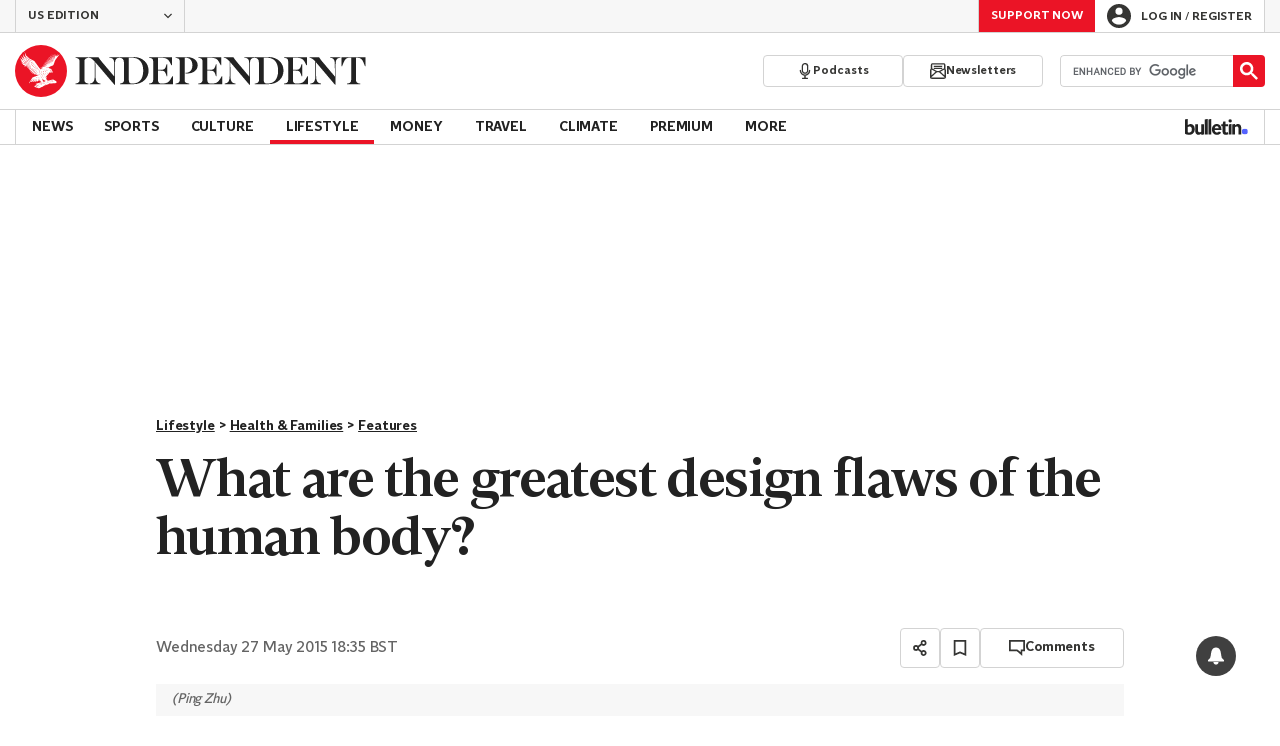

--- FILE ---
content_type: text/javascript;charset=utf-8
request_url: https://p1cluster.cxense.com/p1.js
body_size: 101
content:
cX.library.onP1('2ydz9bmtdanpz3um8bmxe5qtrz');


--- FILE ---
content_type: text/javascript;charset=utf-8
request_url: https://id.cxense.com/public/user/id?json=%7B%22identities%22%3A%5B%7B%22type%22%3A%22ckp%22%2C%22id%22%3A%22mkmciofamqvkd5ch%22%7D%2C%7B%22type%22%3A%22lst%22%2C%22id%22%3A%222ydz9bmtdanpz3um8bmxe5qtrz%22%7D%2C%7B%22type%22%3A%22cst%22%2C%22id%22%3A%222ydz9bmtdanpz3um8bmxe5qtrz%22%7D%5D%7D&callback=cXJsonpCB1
body_size: 206
content:
/**/
cXJsonpCB1({"httpStatus":200,"response":{"userId":"cx:d5kbvv2tzf9v2t4qhtyz2chjv:2zis1yykxow60","newUser":false}})